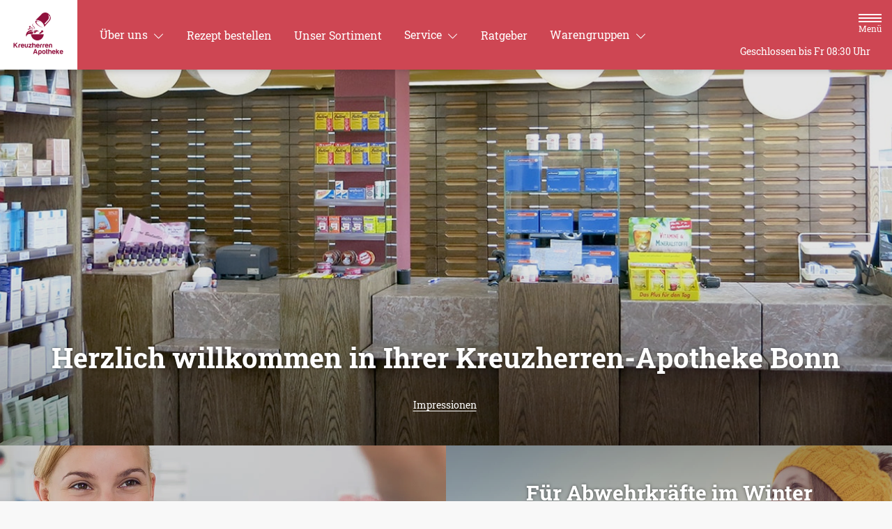

--- FILE ---
content_type: image/svg+xml
request_url: https://www.kreuzherren-apo-bonn.de/svg/logo-app-store.svg
body_size: 2409
content:
<?xml version="1.0" encoding="utf-8"?>
<!-- Generator: Adobe Illustrator 21.1.0, SVG Export Plug-In . SVG Version: 6.00 Build 0)  -->
<!DOCTYPE svg PUBLIC "-//W3C//DTD SVG 1.1//EN" "http://www.w3.org/Graphics/SVG/1.1/DTD/svg11.dtd">
<svg version="1.1" id="Ebene_1" xmlns="http://www.w3.org/2000/svg" xmlns:xlink="http://www.w3.org/1999/xlink" x="0px" y="0px"
	 viewBox="0 0 283.5 84" style="enable-background:new 0 0 283.5 84;" xml:space="preserve">
<style type="text/css">
	.st0{fill:#BDBCBC;}
	.st1{fill:#12100B;}
	.st2{fill:#FFFFFF;}
</style>
<g>
	<g>
		<path class="st0" d="M273.4,84H9.9C4.5,84,0,79.5,0,74V9.9C0,4.5,4.5,0,9.9,0h263.5c5.5,0,10.1,4.5,10.1,9.9V74
			C283.5,79.5,278.8,84,273.4,84"/>
		<path class="st1" d="M281.4,74.1c0,4.4-3.6,8-8,8H9.9c-4.4,0-8.1-3.6-8.1-8V9.9c0-4.4,3.6-8.1,8.1-8.1h263.5c4.5,0,8,3.6,8,8.1
			L281.4,74.1L281.4,74.1z"/>
		<path class="st2" d="M63.3,41.5c-0.1-6.8,5.5-10.1,5.8-10.2c-3.2-4.6-8.1-5.3-9.8-5.3c-4.1-0.4-8.1,2.5-10.2,2.5
			c-2.1,0-5.4-2.4-8.9-2.4c-4.5,0.1-8.7,2.7-11,6.7c-4.8,8.2-1.2,20.3,3.3,27c2.3,3.3,4.9,6.9,8.4,6.8c3.4-0.1,4.7-2.2,8.8-2.2
			c4.1,0,5.3,2.2,8.8,2.1c3.7-0.1,6-3.3,8.2-6.6c2.6-3.7,3.7-7.4,3.7-7.6C70.4,52.3,63.3,49.7,63.3,41.5"/>
		<path class="st2" d="M56.5,21.6c1.8-2.3,3.1-5.4,2.7-8.6c-2.7,0.1-6,1.8-7.9,4.1c-1.7,2-3.2,5.2-2.8,8.3
			C51.6,25.6,54.6,23.9,56.5,21.6"/>
		<path class="st2" d="M112.7,66.1h-4.8l-2.6-8.2h-9.1l-2.5,8.2h-4.6l9-27.9h5.6L112.7,66.1z M104.5,54.5l-2.4-7.3
			c-0.2-0.7-0.7-2.5-1.4-5.3h-0.1c-0.3,1.2-0.7,2.9-1.3,5.3L97,54.5H104.5z"/>
		<path class="st2" d="M135.8,55.8c0,3.4-0.9,6.1-2.8,8.1c-1.7,1.8-3.7,2.7-6.2,2.7c-2.7,0-4.6-0.9-5.7-2.9h-0.1v10.6h-4.5V52.6
			c0-2.2-0.1-4.4-0.2-6.6h3.9l0.2,3.2h0.1c1.5-2.4,3.8-3.6,6.8-3.6c2.4,0,4.4,0.9,5.9,2.8C135.1,50.3,135.8,52.8,135.8,55.8
			 M131.3,56c0-2-0.4-3.6-1.3-4.8c-1-1.3-2.3-2-3.9-2c-1.1,0-2.1,0.4-3,1.1c-0.9,0.7-1.5,1.7-1.8,2.9c-0.1,0.6-0.2,1-0.2,1.4v3.4
			c0,1.5,0.4,2.7,1.3,3.7c0.9,1,2.1,1.5,3.5,1.5c1.7,0,3-0.6,3.9-1.9C130.8,59.8,131.3,58.1,131.3,56"/>
		<path class="st2" d="M159,55.8c0,3.4-0.9,6.1-2.8,8.1c-1.7,1.8-3.7,2.7-6.2,2.7c-2.7,0-4.6-0.9-5.7-2.9h-0.1v10.6h-4.5V52.6
			c0-2.2-0.1-4.4-0.2-6.6h3.9l0.2,3.2h0.1c1.5-2.4,3.8-3.6,6.8-3.6c2.4,0,4.4,0.9,6,2.8C158.2,50.3,159,52.8,159,55.8 M154.5,56
			c0-2-0.4-3.6-1.3-4.8c-1-1.3-2.3-2-3.9-2c-1.1,0-2.1,0.4-3,1.1c-0.9,0.7-1.5,1.7-1.8,2.9c-0.1,0.6-0.2,1-0.2,1.4v3.4
			c0,1.5,0.4,2.7,1.3,3.7c0.9,1,2.1,1.5,3.5,1.5c1.7,0,3-0.6,3.9-1.9C154,59.8,154.5,58.1,154.5,56"/>
		<path class="st2" d="M184.9,58.3c0,2.4-0.8,4.3-2.5,5.8c-1.8,1.6-4.4,2.4-7.6,2.4c-3,0-5.4-0.6-7.2-1.7l1-3.7
			c2,1.2,4.1,1.8,6.5,1.8c1.7,0,3-0.4,3.9-1.1c0.9-0.8,1.4-1.8,1.4-3.1c0-1.1-0.4-2.1-1.2-2.9c-0.8-0.8-2.1-1.5-3.9-2.2
			c-4.9-1.8-7.3-4.5-7.3-8c0-2.3,0.9-4.2,2.6-5.6c1.7-1.5,4-2.2,6.8-2.2c2.5,0,4.7,0.4,6.3,1.3l-1.1,3.6c-1.6-0.9-3.4-1.3-5.3-1.3
			c-1.6,0-2.8,0.4-3.7,1.2c-0.7,0.7-1.1,1.5-1.1,2.5c0,1.1,0.4,2,1.3,2.7c0.7,0.7,2.1,1.4,4.1,2.2c2.4,1,4.2,2.1,5.3,3.4
			C184.4,54.8,184.9,56.4,184.9,58.3"/>
		<path class="st2" d="M199.7,49.4h-4.9v9.8c0,2.5,0.9,3.7,2.6,3.7c0.8,0,1.5-0.1,2-0.2l0.1,3.4c-0.9,0.3-2,0.5-3.5,0.5
			c-1.8,0-3.2-0.5-4.1-1.6c-1-1.1-1.5-2.9-1.5-5.4V49.4h-2.9V46h2.9v-3.7l4.4-1.3v5h4.9V49.4z"/>
		<path class="st2" d="M222,55.9c0,3.1-0.9,5.6-2.7,7.6c-1.8,2-4.3,3.1-7.4,3.1c-3,0-5.3-1-7.1-2.9c-1.8-2-2.6-4.4-2.6-7.4
			c0-3.1,0.9-5.7,2.7-7.7c1.8-2,4.3-3,7.3-3c3,0,5.3,1,7.1,2.9C221.1,50.4,222,52.9,222,55.9 M217.4,56.1c0-1.9-0.4-3.5-1.2-4.8
			c-0.9-1.6-2.3-2.4-4-2.4c-1.8,0-3.2,0.8-4.1,2.4c-0.8,1.3-1.2,2.9-1.2,4.9c0,1.9,0.4,3.5,1.2,4.8c1,1.6,2.3,2.4,4.1,2.4
			c1.7,0,3.1-0.8,4-2.5C216.9,59.5,217.4,57.9,217.4,56.1"/>
		<path class="st2" d="M236.5,49.9c-0.4-0.1-0.9-0.1-1.4-0.1c-1.6,0-2.8,0.6-3.6,1.8c-0.7,1-1.1,2.4-1.1,4v10.6h-4.5l0-13.8
			c0-2.3-0.1-4.4-0.2-6.3h3.9l0.2,3.9h0.1c0.5-1.3,1.2-2.4,2.2-3.2c1-0.7,2.1-1.1,3.2-1.1c0.4,0,0.8,0,1.1,0.1V49.9z"/>
		<path class="st2" d="M256.6,55.1c0,0.8-0.1,1.5-0.2,2H243c0.1,2,0.7,3.5,1.9,4.6c1.1,0.9,2.6,1.4,4.4,1.4c2,0,3.8-0.3,5.4-0.9
			l0.7,3.1c-1.9,0.8-4.2,1.2-6.8,1.2c-3.1,0-5.6-0.9-7.4-2.8c-1.8-1.8-2.7-4.3-2.7-7.4c0-3,0.8-5.6,2.5-7.6c1.7-2.2,4.1-3.2,7.1-3.2
			c2.9,0,5.1,1.1,6.6,3.2C256,50.5,256.6,52.6,256.6,55.1 M252.3,54c0-1.3-0.3-2.5-0.9-3.4c-0.8-1.2-2-1.9-3.6-1.9
			c-1.5,0-2.7,0.6-3.6,1.8c-0.7,1-1.2,2.1-1.3,3.5H252.3z"/>
		<polygon class="st2" points="99.6,28.2 91.8,28.2 91.8,14.5 94,14.5 94,26.4 99.6,26.4 		"/>
		<path class="st2" d="M109.9,28.2h-2l-0.2-1.1h-0.1c-0.7,0.9-1.6,1.4-2.9,1.4c-0.9,0-1.7-0.3-2.3-0.9c-0.5-0.5-0.8-1.2-0.8-2
			c0-1.2,0.5-2.1,1.5-2.8c1-0.6,2.4-0.9,4.3-0.9v-0.2c0-1.3-0.7-2-2.1-2c-1,0-1.8,0.2-2.6,0.7l-0.4-1.4c0.9-0.6,2.1-0.9,3.4-0.9
			c2.6,0,3.9,1.4,3.9,4.1v3.6C109.8,26.8,109.9,27.6,109.9,28.2 M107.7,24.8v-1.5c-2.4,0-3.6,0.6-3.6,2c0,0.5,0.1,0.9,0.4,1.2
			c0.3,0.3,0.6,0.4,1.1,0.4c0.5,0,0.9-0.2,1.3-0.5c0.4-0.3,0.7-0.7,0.8-1.2C107.7,25.1,107.7,25,107.7,24.8"/>
		<path class="st2" d="M122.5,28.2h-2l-0.1-1.6h-0.1c-0.6,1.2-1.7,1.8-3.2,1.8c-1.2,0-2.2-0.5-3-1.4c-0.8-0.9-1.2-2.2-1.2-3.6
			c0-1.6,0.4-2.9,1.3-3.9c0.8-0.9,1.8-1.4,3.1-1.4c1.3,0,2.3,0.4,2.8,1.3h0v-5.7h2.2v11.8C122.4,26.5,122.4,27.4,122.5,28.2
			 M120.2,24v-1.6c0-0.3,0-0.5-0.1-0.7c-0.1-0.5-0.4-1-0.8-1.3c-0.4-0.4-0.9-0.5-1.5-0.5c-0.8,0-1.5,0.3-1.9,1
			c-0.5,0.7-0.7,1.5-0.7,2.5c0,1,0.2,1.8,0.7,2.4c0.5,0.7,1.1,1,1.9,1c0.7,0,1.3-0.3,1.7-0.8C120,25.3,120.2,24.7,120.2,24"/>
		<path class="st2" d="M134.4,22.8c0,0.4,0,0.7-0.1,1h-6.6c0,1,0.3,1.7,1,2.2c0.6,0.5,1.3,0.7,2.2,0.7c1,0,1.9-0.2,2.7-0.5l0.3,1.5
			c-0.9,0.4-2,0.6-3.3,0.6c-1.5,0-2.7-0.4-3.6-1.4c-0.9-0.9-1.3-2.1-1.3-3.6c0-1.5,0.4-2.7,1.2-3.7c0.9-1.1,2-1.6,3.5-1.6
			c1.4,0,2.5,0.5,3.2,1.6C134.1,20.5,134.4,21.6,134.4,22.8 M132.3,22.2c0-0.7-0.1-1.2-0.4-1.7c-0.4-0.6-1-0.9-1.8-0.9
			c-0.7,0-1.3,0.3-1.8,0.9c-0.4,0.5-0.6,1-0.6,1.7H132.3z"/>
		<path class="st2" d="M146.2,28.2H144v-5.7c0-1.7-0.7-2.6-2-2.6c-0.7,0-1.2,0.2-1.6,0.7c-0.4,0.5-0.6,1-0.6,1.7v5.9h-2.2v-7.1
			c0-0.9,0-1.8-0.1-2.8h1.9l0.1,1.5h0.1c0.3-0.5,0.6-0.9,1.1-1.2c0.6-0.4,1.3-0.6,2-0.6c0.9,0,1.7,0.3,2.3,0.9
			c0.8,0.7,1.1,1.8,1.1,3.3V28.2z"/>
		<path class="st2" d="M158.5,15.4c0,0.4-0.1,0.7-0.4,1c-0.3,0.2-0.6,0.4-1,0.4c-0.4,0-0.7-0.1-0.9-0.4c-0.3-0.3-0.4-0.6-0.4-0.9
			c0-0.4,0.1-0.7,0.4-0.9c0.3-0.2,0.6-0.4,1-0.4c0.4,0,0.7,0.1,1,0.4C158.4,14.7,158.5,15,158.5,15.4 M158.2,28.2H156v-9.9h2.2V28.2
			z"/>
		<path class="st2" d="M176.3,28.2h-2.2v-5.5c0-1.8-0.6-2.7-1.9-2.7c-0.6,0-1.1,0.2-1.4,0.7c-0.4,0.5-0.5,1-0.5,1.6v6h-2.2v-5.8
			c0-0.7-0.2-1.3-0.5-1.8c-0.3-0.4-0.8-0.7-1.4-0.7c-0.6,0-1.1,0.2-1.5,0.7c-0.4,0.5-0.6,1-0.6,1.7v5.9h-2.2v-7.1
			c0-0.9,0-1.8-0.1-2.8h1.9l0.1,1.5h0.1c0.7-1.1,1.7-1.7,3-1.7c1.3,0,2.3,0.6,2.7,1.9h0c0.3-0.5,0.7-0.9,1.2-1.2
			c0.6-0.4,1.3-0.6,2-0.6c0.9,0,1.6,0.3,2.2,0.9c0.7,0.7,1.1,1.9,1.1,3.3V28.2z"/>
	</g>
</g>
</svg>
